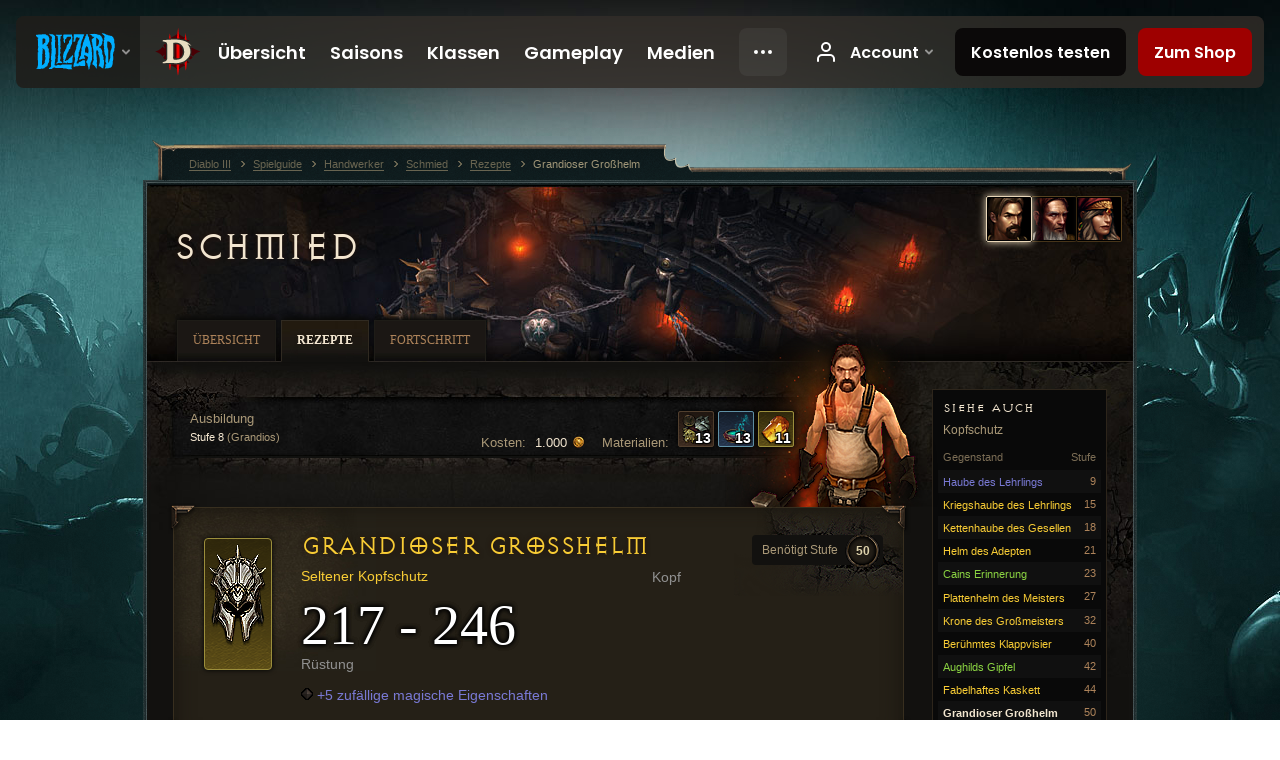

--- FILE ---
content_type: text/html;charset=UTF-8
request_url: https://eu.diablo3.blizzard.com/de-de/artisan/blacksmith/recipe/resplendent-great-helm
body_size: 6885
content:
<!DOCTYPE html>
<html xmlns="http://www.w3.org/1999/xhtml" xml:lang="de-de" lang="de-de">
<head xmlns:og="http://ogp.me/ns#" xmlns:fb="http://ogp.me/ns/fb#">
<script type="text/javascript">
//<![CDATA[
var BlzCookieConsent = {
host: "blizzard.com",
onetrustScriptUrl: "https://cdn.cookielaw.org/scripttemplates/otSDKStub.js",
onetrustDomainScript: "22011b0f-2c46-49a3-a7bf-5f98a4d4da65",
cookieInfoUrlPattern: "/cookies/?$"
}
//]]>
</script>
<script type="text/javascript" src="/static/js/libs/cookie-consent-filter-compat.js?v=58-137" defer></script>
<script>
//<![CDATA[
var dataLayer = dataLayer|| [];
dataLayer.push({
"authenticated": "0" });
(function(w,d,s,l,i){w[l]=w[l]||[];w[l].push({"gtm.start":new Date().getTime(),event:"gtm.js"});var f=d.getElementsByTagName(s)[0], j=d.createElement(s),dl=l!="dataLayer"?"&amp;l="+l:"";j.async=true;j.src=
"//www.googletagmanager.com/gtm.js?id="+i+dl;f.parentNode.insertBefore(j,f);})
(window,document,"script","dataLayer","GTM-TVHPB9J");
//]]>
</script>
<meta http-equiv="imagetoolbar" content="false" />
<meta http-equiv="X-UA-Compatible" content="IE=edge,chrome=1" />
<title>Grandioser Großhelm - Spielguide - Diablo III</title>
<link rel="icon" href="/static/images/icons/favicon.ico?v=58-137" type="image/x-icon" />
<link rel="shortcut icon" href="/static/images/icons/favicon.ico?v=58-137" type="image/x-icon" />
<link rel="stylesheet" type="text/css" media="all" href="/static/local-common/css/common-game-site.min.css?v=58-137" />
<link rel="stylesheet" type="text/css" media="all" href="/static/css/legal/ratings.css?v=58-137" />
<link rel="stylesheet" type="text/css" media="all" href="/static/css/d3.css?v=137" />
<link rel="stylesheet" type="text/css" media="all" href="/static/css/tooltips.css?v=137" />
<link rel="stylesheet" type="text/css" media="all" href="/static/css/db.css?v=58-137" />
<link rel="stylesheet" type="text/css" media="all" href="/static/css/item/detail.css?v=58-137" />
<link rel="stylesheet" type="text/css" media="all" href="/static/css/item/recipe.css?v=58-137" />
<link rel="stylesheet" type="text/css" media="all" href="/static/css/artisan/shared.css?v=58-137" />
<!--[if IE 6]> <link rel="stylesheet" type="text/css" media="all" href="/static/css/tooltips-ie6.css?v=137" />
<![endif]-->
<script type="text/javascript" src="/static/local-common/js/third-party.js?v=58-137"></script>
<script type="text/javascript" src="/static/local-common/js/common-game-site.min.js?v=58-137"></script>
<meta name="robots" content="" />
<meta name="title" content="Großhelm" />
<meta name="description" content="" />
<meta name="keywords" content="Großhelm, Helme, Gegenstand, Schmied, Kopf, Kopf" />
<meta name="identifier" content="great-helm" />
<meta name="type" content="recipe" />
<meta name="icon" content="https://assets.diablo3.blizzard.com/d3/icons/items/small/helm_105_demonhunter_male.png" />
<meta name="language" content="de-de" />
<meta name="twitter:card" content="summary" />
<meta name="twitter:title" content="Grandioser Großhelm - Spielguide - Diablo III" />
<meta name="twitter:description" content="Seltener Kopfschutz" />
<meta name="twitter:image:src" content="https://assets.diablo3.blizzard.com/d3/icons/items/large/helm_105_demonhunter_male.png" />
<!--[if IE 6]> <script type="text/javascript">
//<![CDATA[
try { document.execCommand('BackgroundImageCache', false, true) } catch(e) {}
//]]>
</script>
<![endif]-->
<script type="text/javascript">
//<![CDATA[
var Core = Core || {},
Login = Login || {};
Core.staticUrl = '/static';
Core.sharedStaticUrl = '/static/local-common';
Core.baseUrl = '/de-de';
Core.projectUrl = '';
Core.cdnUrl = 'https://blzmedia-a.akamaihd.net';
Core.supportUrl = 'http://eu.battle.net/support/';
Core.secureSupportUrl = 'https://eu.battle.net/support/';
Core.project = 'd3';
Core.locale = 'de-de';
Core.language = 'de';
Core.region = 'eu';
Core.shortDateFormat = 'dd.MM.yyyy';
Core.dateTimeFormat = 'dd.MM.yyyy HH:mm';
Core.loggedIn = false;
Core.userAgent = 'web';
Login.embeddedUrl = 'https://eu.battle.net/login/login.frag';
var Flash = Flash || {};
Flash.videoPlayer = 'https://blzmedia-a.akamaihd.net/global-video-player/themes/d3/video-player.swf';
Flash.videoBase = 'https://blzmedia-a.akamaihd.net/d3/media/videos';
Flash.ratingImage = 'https://blzmedia-a.akamaihd.net/global-video-player/ratings/d3/de-de.jpg';
Flash.expressInstall = 'https://blzmedia-a.akamaihd.net/global-video-player/expressInstall.swf';
Flash.videoBase = 'https://assets.diablo3.blizzard.com/d3/media/videos';
//]]>
</script>
<meta property="fb:app_id" content="155068716934" />
<meta property="og:site_name" content="Diablo III" />
<meta property="og:locale" content="de_DE" />
<meta property="og:type" content="website" />
<meta property="og:url" content="https://eu.diablo3.blizzard.com/de-de" />
<meta property="og:image" content="https://assets.diablo3.blizzard.com/d3/icons/items/large/helm_105_demonhunter_male.png" />
<meta property="og:image" content="https://blzmedia-a.akamaihd.net/battle.net/logos/og-d3.png" />
<meta property="og:image" content="https://blzmedia-a.akamaihd.net/battle.net/logos/og-blizzard.png" />
<meta property="og:title" content="Großhelm" />
<meta property="og:description" content="Seltener Kopfschutz" />
<link rel="canonical" href="https://eu.diablo3.blizzard.com/de-de" />
<meta property="d3-cloud-provider" content="aws" />
<meta property="d3-app-name" content="d3-site-prod-eu" />
<meta property="d3-app-version" content="9.5.0" />
</head>
<body class="de-de db-detail item-detail db-subpage artisan-blacksmith artisan-subpage-blacksmith" itemscope="itemscope" itemtype="http://schema.org/WebPage" data-legal-country="US">
<noscript><iframe src="https://www.googletagmanager.com/ns.html?id=GTM-TVHPB9J"
height="0" width="0" style="display:none;visibility:hidden"></iframe></noscript>
<blz-nav
locale="de-de"
content="d3"
link-prefix="https://diablo3.blizzard.com/"
hidden
>
<script async src="https://navbar.blizzard.com/static/v1/nav.js"></script>
</blz-nav>
<div class="bg-wrapper">
<div class="wrapper">
<div id="main-content"></div>
<div class="body" itemscope="itemscope" itemtype="http://schema.org/WebPageElement">
<div class="body-top">
<div class="body-bot">
	<div class="page-header page-header-db">
	<div class="db-page-jumper" id="page-jumper">


			<a href="/de-de/artisan/blacksmith/recipe/"
				data-title="Schmied"
				class="jump-active ">

	 
		<span class="icon-portrait icon-frame " style="background-image: url('https://assets.diablo3.blizzard.com/d3/icons/portraits/42/pt_blacksmith.png'); width: 42px; height: 42px;">
			<span class="frame"></span>
		</span>
			</a>

			<a href="/de-de/artisan/jeweler/recipe/"
				data-title="Juwelenschmied"
				class=" ">

	 
		<span class="icon-portrait icon-frame " style="background-image: url('https://assets.diablo3.blizzard.com/d3/icons/portraits/42/pt_jeweler.png'); width: 42px; height: 42px;">
			<span class="frame"></span>
		</span>
			</a>

			<a href="/de-de/artisan/mystic/recipe/"
				data-title="Mystikerin"
				class=" ">

	 
		<span class="icon-portrait icon-frame " style="background-image: url('https://assets.diablo3.blizzard.com/d3/icons/portraits/42/pt_mystic.png'); width: 42px; height: 42px;">
			<span class="frame"></span>
		</span>
			</a>

	<span class="clear"><!-- --></span>

		<div class="jump-tip" style="display: none">
			<div class="jump-tip-arrow"></div>
			<div class="jump-tip-text"></div>
		</div>
	</div>



	<h2 class="header-2" >			<a href="/de-de/artisan/blacksmith/">Schmied</a>
</h2>
	</div>


	<ul class="tab-menu ">
				<li class="menu-overview ">
					<a href="/de-de/artisan/blacksmith/"
					
					>
					<span>Übersicht</span>
					</a>
				</li>
				<li class="menu-recipe ">
					<a href="/de-de/artisan/blacksmith/recipe/"
					
					 class="tab-active">
					<span>Rezepte</span>
					</a>
				</li>
				<li class="menu-training ">
					<a href="/de-de/artisan/blacksmith/progression/"
					
					>
					<span>Fortschritt</span>
					</a>
				</li>
	</ul>

	<div class="page-body is-recipe">
		<div class="item-right">
	<div class="db-mini-nav colors-subtle">

	<div class="db-mini-nav-header">


	<h3 class="header-3" >			Siehe auch
</h3>

			<span class="subtitle">Kopfschutz</span>

		<div class="column-headers">
			<span class="float-right">Stufe</span>
				Gegenstand
	</div>
	</div>

		<ul>


				<li class="d3-color-blue row1" itemprop="relatedLink"  itemscope="itemscope">
					<a href="/de-de/artisan/blacksmith/recipe/apprentice-coif" itemprop="url">
						<span class="name" itemprop="name">Haube des Lehrlings</span>
							<span class="note">9</span>

	<span class="clear"><!-- --></span>
					</a>
				</li>


				<li class="d3-color-yellow row2" itemprop="relatedLink"  itemscope="itemscope">
					<a href="/de-de/artisan/blacksmith/recipe/apprentice-arming-cap" itemprop="url">
						<span class="name" itemprop="name">Kriegshaube des Lehrlings</span>
							<span class="note">15</span>

	<span class="clear"><!-- --></span>
					</a>
				</li>


				<li class="d3-color-yellow row1" itemprop="relatedLink"  itemscope="itemscope">
					<a href="/de-de/artisan/blacksmith/recipe/journeyman-chain-hood" itemprop="url">
						<span class="name" itemprop="name">Kettenhaube des Gesellen</span>
							<span class="note">18</span>

	<span class="clear"><!-- --></span>
					</a>
				</li>


				<li class="d3-color-yellow row2" itemprop="relatedLink"  itemscope="itemscope">
					<a href="/de-de/artisan/blacksmith/recipe/adept-helmet" itemprop="url">
						<span class="name" itemprop="name">Helm des Adepten</span>
							<span class="note">21</span>

	<span class="clear"><!-- --></span>
					</a>
				</li>


				<li class="d3-color-green row1" itemprop="relatedLink"  itemscope="itemscope">
					<a href="/de-de/artisan/blacksmith/recipe/cains-memory" itemprop="url">
						<span class="name" itemprop="name">Cains Erinnerung</span>
							<span class="note">23</span>

	<span class="clear"><!-- --></span>
					</a>
				</li>


				<li class="d3-color-yellow row2" itemprop="relatedLink"  itemscope="itemscope">
					<a href="/de-de/artisan/blacksmith/recipe/master-plated-helm" itemprop="url">
						<span class="name" itemprop="name">Plattenhelm des Meisters</span>
							<span class="note">27</span>

	<span class="clear"><!-- --></span>
					</a>
				</li>


				<li class="d3-color-yellow row1" itemprop="relatedLink"  itemscope="itemscope">
					<a href="/de-de/artisan/blacksmith/recipe/grand-master-crown" itemprop="url">
						<span class="name" itemprop="name">Krone des Großmeisters</span>
							<span class="note">32</span>

	<span class="clear"><!-- --></span>
					</a>
				</li>


				<li class="d3-color-yellow row2" itemprop="relatedLink"  itemscope="itemscope">
					<a href="/de-de/artisan/blacksmith/recipe/illustrious-klappvisier" itemprop="url">
						<span class="name" itemprop="name">Berühmtes Klappvisier</span>
							<span class="note">40</span>

	<span class="clear"><!-- --></span>
					</a>
				</li>


				<li class="d3-color-green row1" itemprop="relatedLink"  itemscope="itemscope">
					<a href="/de-de/artisan/blacksmith/recipe/aughilds-peak" itemprop="url">
						<span class="name" itemprop="name">Aughilds Gipfel</span>
							<span class="note">42</span>

	<span class="clear"><!-- --></span>
					</a>
				</li>


				<li class="d3-color-yellow row2" itemprop="relatedLink"  itemscope="itemscope">
					<a href="/de-de/artisan/blacksmith/recipe/magnificent-casque" itemprop="url">
						<span class="name" itemprop="name">Fabelhaftes Kaskett</span>
							<span class="note">44</span>

	<span class="clear"><!-- --></span>
					</a>
				</li>


				<li class="active row1" itemprop="relatedLink"  itemscope="itemscope">
					<a href="/de-de/artisan/blacksmith/recipe/resplendent-great-helm" itemprop="url">
						<span class="name" itemprop="name">Grandioser Großhelm</span>
							<span class="note">50</span>

	<span class="clear"><!-- --></span>
					</a>
				</li>


				<li class="d3-color-yellow row2" itemprop="relatedLink"  itemscope="itemscope">
					<a href="/de-de/artisan/blacksmith/recipe/glorious-hounskull" itemprop="url">
						<span class="name" itemprop="name">Glorreiche Hundsgugel</span>
							<span class="note">54</span>

	<span class="clear"><!-- --></span>
					</a>
				</li>


				<li class="d3-color-green row1" itemprop="relatedLink"  itemscope="itemscope">
					<a href="/de-de/artisan/blacksmith/recipe/guardians-foresight" itemprop="url">
						<span class="name" itemprop="name">Voraussicht des Wächters</span>
							<span class="note">55</span>

	<span class="clear"><!-- --></span>
					</a>
				</li>


				<li class="d3-color-orange row2" itemprop="relatedLink"  itemscope="itemscope">
					<a href="/de-de/artisan/blacksmith/recipe/the-helm-of-command" itemprop="url">
						<span class="name" itemprop="name">Der Helm der Befehlsgewalt</span>
							<span class="note">60</span>

	<span class="clear"><!-- --></span>
					</a>
				</li>


				<li class="d3-color-green row1" itemprop="relatedLink"  itemscope="itemscope">
					<a href="/de-de/artisan/blacksmith/recipe/sages-orbit" itemprop="url">
						<span class="name" itemprop="name">Orbit des Weisen</span>
							<span class="note">60</span>

	<span class="clear"><!-- --></span>
					</a>
				</li>


				<li class="d3-color-yellow row2" itemprop="relatedLink"  itemscope="itemscope">
					<a href="/de-de/artisan/blacksmith/recipe/exalted-helm" itemprop="url">
						<span class="name" itemprop="name">Herausragender Helm</span>
							<span class="note">60</span>

	<span class="clear"><!-- --></span>
					</a>
				</li>


				<li class="d3-color-yellow row1" itemprop="relatedLink"  itemscope="itemscope">
					<a href="/de-de/artisan/blacksmith/recipe/exquisite-rakkisgard-helm" itemprop="url">
						<span class="name" itemprop="name">Auserlesener Rakkiswachen{d}helm</span>
							<span class="note">61</span>

	<span class="clear"><!-- --></span>
					</a>
				</li>


				<li class="d3-color-green row2" itemprop="relatedLink"  itemscope="itemscope">
					<a href="/de-de/artisan/blacksmith/recipe/sages-apogee" itemprop="url">
						<span class="name" itemprop="name">Apogäum des Weisen</span>
							<span class="note">70</span>

	<span class="clear"><!-- --></span>
					</a>
				</li>


				<li class="d3-color-orange row1" itemprop="relatedLink"  itemscope="itemscope">
					<a href="/de-de/artisan/blacksmith/recipe/the-helm-of-rule" itemprop="url">
						<span class="name" itemprop="name">Der Helm der Herrschaft</span>
							<span class="note">70</span>

	<span class="clear"><!-- --></span>
					</a>
				</li>


				<li class="d3-color-green row2" itemprop="relatedLink"  itemscope="itemscope">
					<a href="/de-de/artisan/blacksmith/recipe/guardians-gaze" itemprop="url">
						<span class="name" itemprop="name">Blick des Wächters</span>
							<span class="note">70</span>

	<span class="clear"><!-- --></span>
					</a>
				</li>


				<li class="d3-color-green row1" itemprop="relatedLink"  itemscope="itemscope">
					<a href="/de-de/artisan/blacksmith/recipe/aughilds-spike" itemprop="url">
						<span class="name" itemprop="name">Aughilds Spitze</span>
							<span class="note">70</span>

	<span class="clear"><!-- --></span>
					</a>
				</li>


				<li class="d3-color-yellow row2" itemprop="relatedLink"  itemscope="itemscope">
					<a href="/de-de/artisan/blacksmith/recipe/sovereign-ascended-crown" itemprop="url">
						<span class="name" itemprop="name">Souveräne Aszendenten{d}krone</span>
							<span class="note">70</span>

	<span class="clear"><!-- --></span>
					</a>
				</li>


				<li class="d3-color-green row1" itemprop="relatedLink"  itemscope="itemscope">
					<a href="/de-de/artisan/blacksmith/recipe/cains-insight" itemprop="url">
						<span class="name" itemprop="name">Cains Erkenntnis</span>
							<span class="note">70</span>

	<span class="clear"><!-- --></span>
					</a>
				</li>
		</ul>
	<span class="clear"><!-- --></span>
	</div>
		</div>

		<div class="item-left">

	<div class="recipe-source colors-subtle">
		<div class="source-costs">
			<span class="label">Materialien:</span>
    <div class="recipe-materials">
			<a href="/de-de/item/reusable-parts-Crafting_AssortedParts_01" class="material d3-color-white">




	<span class="d3-icon d3-icon-item d3-icon-item-small  d3-icon-item-white">
		<span class="icon-item-gradient">
			<span class="icon-item-inner icon-item-square" style="background-image: url(https://assets.diablo3.blizzard.com/d3/icons/items/small/crafting_assortedparts_01_demonhunter_male.png); ">
					<span class="d3-num">13</span>
			</span>
		</span>
	</span>
			</a>
			<a href="/de-de/item/arcane-dust-Crafting_Magic_01" class="material d3-color-blue">




	<span class="d3-icon d3-icon-item d3-icon-item-small  d3-icon-item-blue">
		<span class="icon-item-gradient">
			<span class="icon-item-inner icon-item-square" style="background-image: url(https://assets.diablo3.blizzard.com/d3/icons/items/small/crafting_magic_01_demonhunter_male.png); ">
					<span class="d3-num">13</span>
			</span>
		</span>
	</span>
			</a>
			<a href="/de-de/item/veiled-crystal-Crafting_Rare_01" class="material d3-color-yellow">




	<span class="d3-icon d3-icon-item d3-icon-item-small  d3-icon-item-yellow">
		<span class="icon-item-gradient">
			<span class="icon-item-inner icon-item-square" style="background-image: url(https://assets.diablo3.blizzard.com/d3/icons/items/small/crafting_rare_01_demonhunter_male.png); ">
					<span class="d3-num">11</span>
			</span>
		</span>
	</span>
			</a>
	</div>
		</div>

		<div class="source-costs">
			<span class="label">Kosten:</span>
			<span class="cost">1.000 <span class="icon-16 icon-16-gold"></span></span>
		</div>

			<div class="source-text">
				<div class="plan">
					Ausbildung
					<span class="rank">Stufe 8 <span>(Grandios)</span></span>
				</div>

	<span class="clear"><!-- --></span>
			</div>

		<div class="artisan-silhouette blacksmith"></div>

	<span class="clear"><!-- --></span>
	</div>

		<div class="db-detail-box colors-subtle item-detail-box icon-size-square">
 


		<div class="detail-icon ">




	<span class="d3-icon d3-icon-item d3-icon-item-large  d3-icon-item-yellow">
		<span class="icon-item-gradient">
			<span class="icon-item-inner icon-item-default" style="background-image: url(https://assets.diablo3.blizzard.com/d3/icons/items/large/helm_105_demonhunter_male.png); ">
			</span>
		</span>
	</span>
		</div>

			<div class="detail-level">
				<div class="detail-level-inner">
					Benötigt Stufe
				</div>
				<span class="detail-level-number">50</span>
			</div>


		<div class="detail-text">

			

	<h2 class="header-2 d3-color-yellow" >Grandioser Großhelm</h2>




	<div class="d3-item-properties">




		<ul class="item-type-right">


				<li class="item-slot">Kopf</li>

		</ul>



	<ul class="item-type">
		<li>
			<span class="d3-color-yellow">Seltener Kopfschutz</span>
		</li>
	</ul>
		<ul class="item-armor-weapon item-armor-armor">
			<li class="big"><span class="value">217 - 246</span></li>
			<li>Rüstung</li>
		</ul>



	<div class="item-before-effects"></div>



		<ul class="item-effects">


	<li class="d3-color-blue"><p><span class="d3-color-ff6969ff">+5 zufällige magische Eigenschaften</span></p></li>



		</ul>


		<ul class="item-extras">
		</ul>
	<span class="clear"><!-- --></span>
	</div>
		</div>


		<span class="corner tl"></span>
		<span class="corner tr"></span>
		<span class="corner bl"></span>
		<span class="corner br"></span>
	</div>


	<div class="page-section item-appearance p6">
			<div class="section-header has-icon">
				

	<h3 class="header-3" >Aussehen</h3>


					<span class="icon helm"></span>
			</div>

		<div class="section-body">

		<ul>


				<li class="tile-barbarian">
					<div class="icon-holder">




	<span class="d3-icon d3-icon-item d3-icon-item-large  d3-icon-item-white">
		<span class="icon-item-gradient">
			<span class="icon-item-inner icon-item-default" style="background-image: url(https://assets.diablo3.blizzard.com/d3/icons/items/large/helm_105_barbarian_male.png); ">
			</span>
		</span>
	</span>



	<h3 class="header-3" >							<a href="/de-de/class/barbarian/">BAR</a>
</h3>
					</div>
				</li>


				<li class="tile-demon-hunter">
					<div class="icon-holder">




	<span class="d3-icon d3-icon-item d3-icon-item-large  d3-icon-item-white">
		<span class="icon-item-gradient">
			<span class="icon-item-inner icon-item-default" style="background-image: url(https://assets.diablo3.blizzard.com/d3/icons/items/large/helm_105_demonhunter_male.png); ">
			</span>
		</span>
	</span>



	<h3 class="header-3" >							<a href="/de-de/class/demon-hunter/">DÄM</a>
</h3>
					</div>
				</li>


				<li class="tile-witch-doctor">
					<div class="icon-holder">




	<span class="d3-icon d3-icon-item d3-icon-item-large  d3-icon-item-white">
		<span class="icon-item-gradient">
			<span class="icon-item-inner icon-item-default" style="background-image: url(https://assets.diablo3.blizzard.com/d3/icons/items/large/helm_105_witchdoctor_male.png); ">
			</span>
		</span>
	</span>



	<h3 class="header-3" >							<a href="/de-de/class/witch-doctor/">HEX</a>
</h3>
					</div>
				</li>


				<li class="tile-crusader">
					<div class="icon-holder">




	<span class="d3-icon d3-icon-item d3-icon-item-large  d3-icon-item-white">
		<span class="icon-item-gradient">
			<span class="icon-item-inner icon-item-default" style="background-image: url(https://assets.diablo3.blizzard.com/d3/icons/items/large/helm_105_crusader_male.png); ">
			</span>
		</span>
	</span>



	<h3 class="header-3" >							<a href="/de-de/class/crusader/">KRE</a>
</h3>
					</div>
				</li>


				<li class="tile-monk">
					<div class="icon-holder">




	<span class="d3-icon d3-icon-item d3-icon-item-large  d3-icon-item-white">
		<span class="icon-item-gradient">
			<span class="icon-item-inner icon-item-default" style="background-image: url(https://assets.diablo3.blizzard.com/d3/icons/items/large/helm_105_monk_male.png); ">
			</span>
		</span>
	</span>



	<h3 class="header-3" >							<a href="/de-de/class/monk/">MÖN</a>
</h3>
					</div>
				</li>


				<li class="tile-necromancer">
					<div class="icon-holder">




	<span class="d3-icon d3-icon-item d3-icon-item-large  d3-icon-item-white">
		<span class="icon-item-gradient">
			<span class="icon-item-inner icon-item-default" style="background-image: url(https://assets.diablo3.blizzard.com/d3/icons/items/large/helm_105_necromancer_male.png); ">
			</span>
		</span>
	</span>



	<h3 class="header-3" >							<a href="/de-de/class/necromancer/">TOT</a>
</h3>
					</div>
				</li>


				<li class="tile-wizard">
					<div class="icon-holder">




	<span class="d3-icon d3-icon-item d3-icon-item-large  d3-icon-item-white">
		<span class="icon-item-gradient">
			<span class="icon-item-inner icon-item-default" style="background-image: url(https://assets.diablo3.blizzard.com/d3/icons/items/large/helm_105_wizard_male.png); ">
			</span>
		</span>
	</span>



	<h3 class="header-3" >							<a href="/de-de/class/wizard/">ZAU</a>
</h3>
					</div>
				</li>
		</ul>

	<span class="clear"><!-- --></span>
		</div>
	</div>
		</div>

	<span class="clear"><!-- --></span>
	</div>


<span class="clear"><!-- --></span>
<div class="social-media-container no-font-boost">
<h2 class="social-media-title">Soziale Netzwerke</h2>
<ul class="social-media">
<li class="atom-feed">
<a href="/de-de" target="_blank"></a>
</li>
<li class="facebook">
<a href="https://www.facebook.com/Diablo.de" title=""></a>
</li>
<li class="twitter">
<a href="http://twitter.com/Diablo_de" title=""></a>
</li>
<li class="youtube">
<a href="http://www.youtube.com/Diablode" title=""></a>
</li>
<span class="clear"><!-- --></span>
</ul>
</div>
<div class="chat-gem-container">
<a href="javascript:;" class="chat-gem" id="chat-gem"></a>
</div>
</div>
</div>
<div class="body-trail">
<ol class="ui-breadcrumb">
<li itemscope="itemscope" itemtype="http://schema.org/SiteNavigationElement">
<a href="/de-de/" rel="np" class="breadcrumb-arrow" itemprop="url">
<span class="breadcrumb-text" itemprop="name">Diablo III</span>
</a>
</li>
<li itemscope="itemscope" itemtype="http://schema.org/SiteNavigationElement">
<a href="/de-de/game/" rel="np" class="breadcrumb-arrow" itemprop="url">
<span class="breadcrumb-text" itemprop="name">Spielguide</span>
</a>
</li>
<li itemscope="itemscope" itemtype="http://schema.org/SiteNavigationElement">
<a href="/de-de/artisan/" rel="np" class="breadcrumb-arrow" itemprop="url">
<span class="breadcrumb-text" itemprop="name">Handwerker</span>
</a>
</li>
<li itemscope="itemscope" itemtype="http://schema.org/SiteNavigationElement">
<a href="/de-de/artisan/blacksmith/" rel="np" class="breadcrumb-arrow" itemprop="url">
<span class="breadcrumb-text" itemprop="name">Schmied</span>
</a>
</li>
<li itemscope="itemscope" itemtype="http://schema.org/SiteNavigationElement">
<a href="/de-de/artisan/blacksmith/recipe/" rel="np" class="breadcrumb-arrow" itemprop="url">
<span class="breadcrumb-text" itemprop="name">Rezepte</span>
</a>
</li>
<li class="last" itemscope="itemscope" itemtype="http://schema.org/SiteNavigationElement">
<a href="/de-de/artisan/blacksmith/recipe/resplendent-great-helm" rel="np" itemprop="url">
<span class="breadcrumb-text" itemprop="name">Grandioser Großhelm</span>
</a>
</li>
</ol>
<span class="clear"><!-- --></span>
</div>
</div>
<div class="nav-footer-wrapper">
<blz-nav-footer
legal-title-id="17459"
supported-locales='["en-us", "es-mx", "pt-br", "ja-jp", "de-de", "en-gb", "es-es", "fr-fr", "it-it", "pl-pl", "ru-ru", "ko-kr", "zh-tw"]'
cookies-url="https://www.blizzard.com/cookies"
role="presentation">
<script src="https://navbar.blizzard.com/static/v1/footer.js" async="async"></script>
</blz-nav-footer>
</div>
</div>
</div>
<script>
//<![CDATA[
var xsToken = '';
var supportToken = '';
var jsonSearchHandlerUrl = '\//eu.battle.net';
var Msg = Msg || {};
Msg.support = {
ticketNew: 'Ticket {0} wurde erstellt.',
ticketStatus: 'Der Ticketstatus zu Ticket {0} hat sich zu {1} verändert.',
ticketOpen: 'Offen',
ticketAnswered: 'Beantwortet',
ticketResolved: 'Abgeschlossen',
ticketCanceled: 'Geschlossen',
ticketArchived: 'Archiviert',
ticketInfo: 'Informationen benötigt',
ticketAll: 'Zeige alle Tickets'
};
Msg.cms = {
requestError: 'Deine Anfrage konnte nicht bearbeitet werden',
ignoreNot: 'Dieser Benutzer wird nicht ignoriert',
ignoreAlready: 'Dieser Benutzer wird bereits ignoriert',
stickyRequested: 'Sticky beantragt',
stickyHasBeenRequested: 'Du hast bereits einen Sticky-Antrag für diesen Beitrag gestellt.',
postAdded: 'Beitrag zur Beobachtung hinzugefügt',
postRemoved: 'Beitrag von der Beobachtung gestrichen',
userAdded: 'Benutzer zur Beobachtung hinzugefügt',
userRemoved: 'Benutzer von der Beobachtung gestrichen',
validationError: 'Ein benötigtes Feld ist nicht ausgefüllt',
characterExceed: 'Der Inhalt des Textfeldes überschreitet XXXXXX Buchstaben.',
searchFor: "Suche nach",
searchTags: "Artikel markiert:",
characterAjaxError: "Du bist möglicherweise nicht mehr eingeloggt. Bitte aktualisiere die Seite und versuche es erneut.",
ilvl: "Stufe {0}",
shortQuery: "Die Suchanfrage muss mindest zwei Buchstaben lang sein",
editSuccess: "Erfolgreich. Neu laden?",
postDelete: "Bist du sicher, dass du diesen Beitrag löschen möchtest?",
throttleError: "Du musst warten, bevor du einen weiteren Kommentar erstellen kannst."
};
Msg.bml= {
bold: 'Fett',
italics: 'Kursiv',
underline: 'Unterstrichen',
list: 'Unsortierte Liste',
listItem: 'Auflisten',
quote: 'Zitieren',
quoteBy: 'Beitrag von {0}',
unformat: 'Formatierung entfernen',
cleanup: 'Umbruch korrigieren',
code: 'Code-Abschnitte',
item: 'WoW-Gegenstand',
itemPrompt: 'Gegenstands-ID:',
url: 'URL',
urlPrompt: 'URL-Adresse:'
};
Msg.ui= {
submit: 'Abschicken',
cancel: 'Abbrechen',
reset: 'Zurücksetzen',
viewInGallery: 'Zur Galerie',
loading: 'Lade …',
unexpectedError: 'Ein Fehler ist aufgetreten',
fansiteFind: 'Finde dies auf …',
fansiteFindType: 'Finde {0} auf …',
fansiteNone: 'Keine Fanseiten verfügbar.',
flashErrorHeader: 'Adobe Flash Player muss installiert sein, um diesen Inhalt anzuzeigen.',
flashErrorText: 'Download Adobe Flash Player',
flashErrorUrl: 'http://get.adobe.com/flashplayer/',
save: 'Speichern'
};
Msg.grammar= {
colon: '{0}:',
first: 'Erster',
last: 'Letzter',
ellipsis: ' …'
};
Msg.fansite= {
achievement: 'Erfolg',
character: 'Charakter',
faction: 'Fraktion',
'class': 'Klasse',
object: 'Objekt',
talentcalc: 'Talente',
skill: 'Beruf',
quest: 'Quest',
spell: 'Zauber',
event: 'Event',
title: 'Titel',
arena: 'Arenateam',
guild: 'Gilde',
zone: 'Zone',
item: 'Gegenstand',
race: 'Volk',
npc: 'NPC',
pet: 'Haustier'
};
Msg.search= {
noResults: 'Es gab keine Ergebnisse.',
kb: 'Support',
post: 'Foren',
article: 'Artikel',
static: 'Allgemein',
wowcharacter: 'WoW-Charaktere',
wowitem: 'WoW-Gegenstand',
wowguild: 'Gilden',
wowarenateam: 'Arenateams',
url: 'Vorgeschlagene Links',
friend: 'Freunde',
product: 'Marketplace-Produkte',
other: 'Andere'
};
//]]>
</script>
<script type="text/javascript" src="/static/js/libs/toolkit-modal.js?v=137"></script>
<script type="text/javascript" src="/static/js/d3.js?v=137"></script>
<script type="text/javascript" src="/static/js/navbar.js?v=137"></script>
<script type="text/javascript">
//<![CDATA[
$(function(){
Tooltip.maxWidth = 350;
});
//]]>
</script>
<script type="text/javascript" src="/static/js/blog/responsive-blog-design.min.js?v=137"></script>
<script type="text/javascript" src="/static/js/db.js?v=58-137"></script>
<script type="text/javascript" src="/static/js/item/detail.js?v=58-137"></script>
<div id="modal" class="modal hide">
<div class="modal-content">
<div class="modal__media"></div>
<div class="modal-corner modal-corner-top-left"></div>
<div class="modal-corner modal-corner-top-right"></div>
<div class="modal-corner modal-corner-bottom-left"></div>
<div class="modal-corner modal-corner-bottom-right"></div>
<div class="modal-border modal-border-top"></div>
<div class="modal-border modal-border-right"></div>
<div class="modal-border modal-border-bottom"></div>
<div class="modal-border modal-border-left"></div>
<div class="modal-controls">
<div class="prev arrow-tab modal-navigation"><div class="heroes-arrow"></div></div>
<div class="next arrow-tab modal-navigation"><div class="heroes-arrow"></div></div>
</div>
<span class="media-btn close">×</span>
</div>
</div>
</body>
</html>